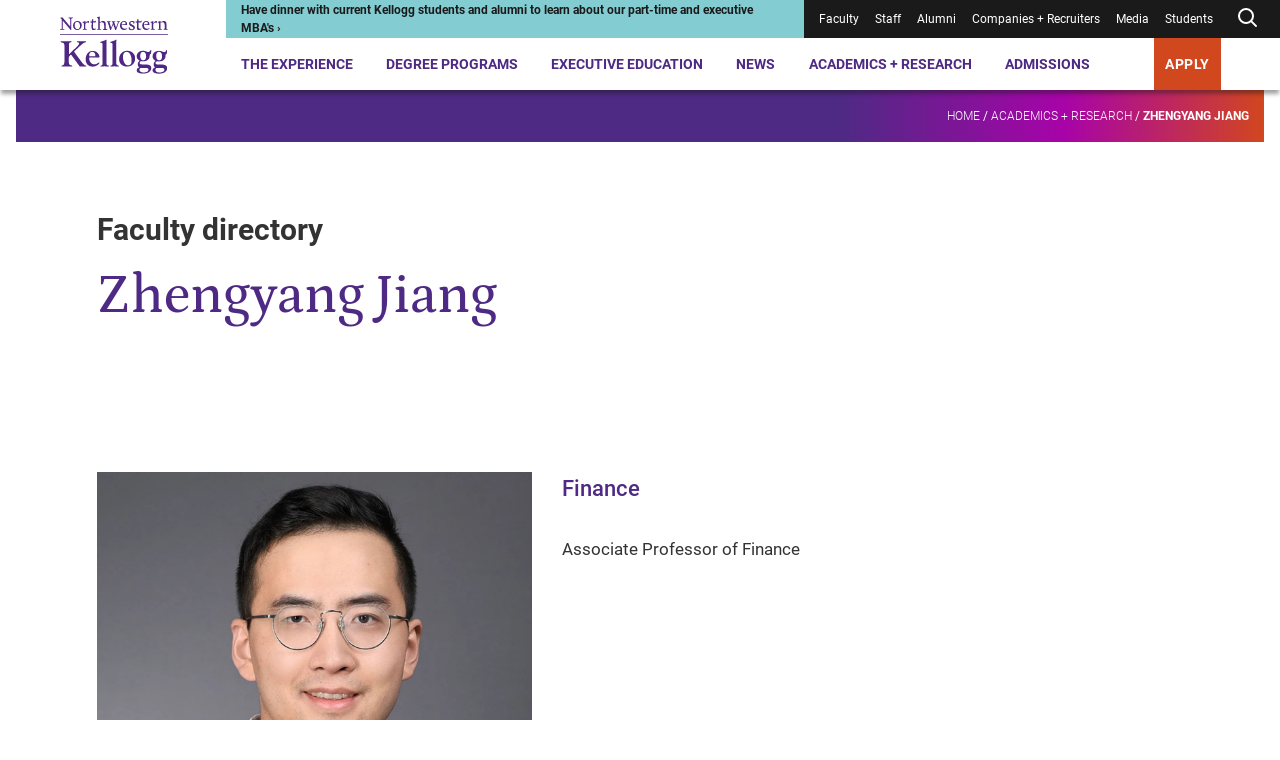

--- FILE ---
content_type: text/css
request_url: https://tags.srv.stackadapt.com/sa.css
body_size: -11
content:
:root {
    --sa-uid: '0-ee7f2508-65a3-5cc4-69e7-09e1b3821b6e';
}

--- FILE ---
content_type: application/x-javascript
request_url: https://www.kellogg.northwestern.edu/assets/kellogg-build/js/polyfill-generated.js?v=0929002632
body_size: 350
content:
!function n(o,f,u){function i(e,r){if(!f[e]){if(!o[e]){var t="function"==typeof require&&require;if(!r&&t)return t(e,!0);if(c)return c(e,!0);throw(r=new Error("Cannot find module '"+e+"'")).code="MODULE_NOT_FOUND",r}t=f[e]={exports:{}},o[e][0].call(t.exports,function(r){return i(o[e][1][r]||r)},t,t.exports,n,o,f,u)}return f[e].exports}for(var c="function"==typeof require&&require,r=0;r<u.length;r++)i(u[r]);return i}({1:[function(r,e,t){r("whatwg-fetch")},{"whatwg-fetch":"whatwg-fetch"}]},{},[1]);
//# sourceMappingURL=polyfill-generated.js.map
